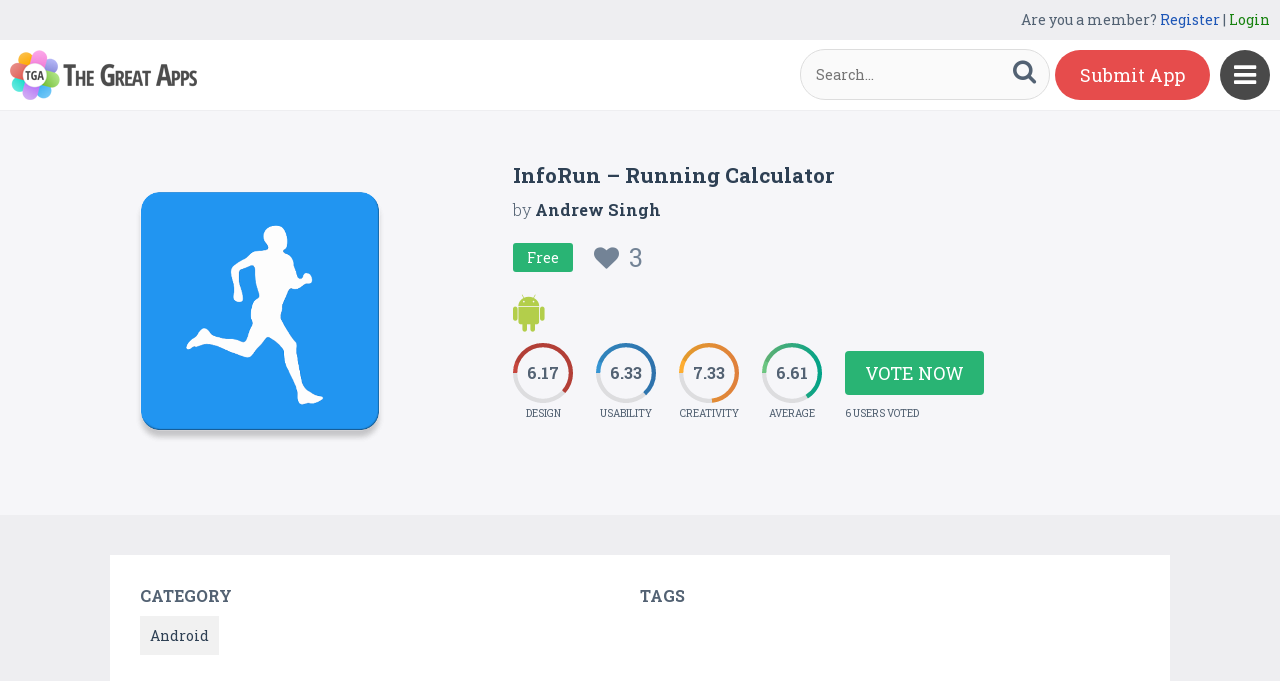

--- FILE ---
content_type: text/html
request_url: https://content.googleapis.com/static/proxy.html?usegapi=1&jsh=m%3B%2F_%2Fscs%2Fabc-static%2F_%2Fjs%2Fk%3Dgapi.lb.en.2kN9-TZiXrM.O%2Fd%3D1%2Frs%3DAHpOoo_B4hu0FeWRuWHfxnZ3V0WubwN7Qw%2Fm%3D__features__
body_size: -192
content:
<!DOCTYPE html>
<html>
<head>
<title></title>
<meta http-equiv="X-UA-Compatible" content="IE=edge" />
<script nonce="340q00eSEaXievvidXc4vQ">
  window['startup'] = function() {
    googleapis.server.init();
  };
</script>
<script src="https://apis.google.com/js/googleapis.proxy.js?onload=startup" async defer nonce="340q00eSEaXievvidXc4vQ"></script>
</head>
<body>
</body>
</html>
